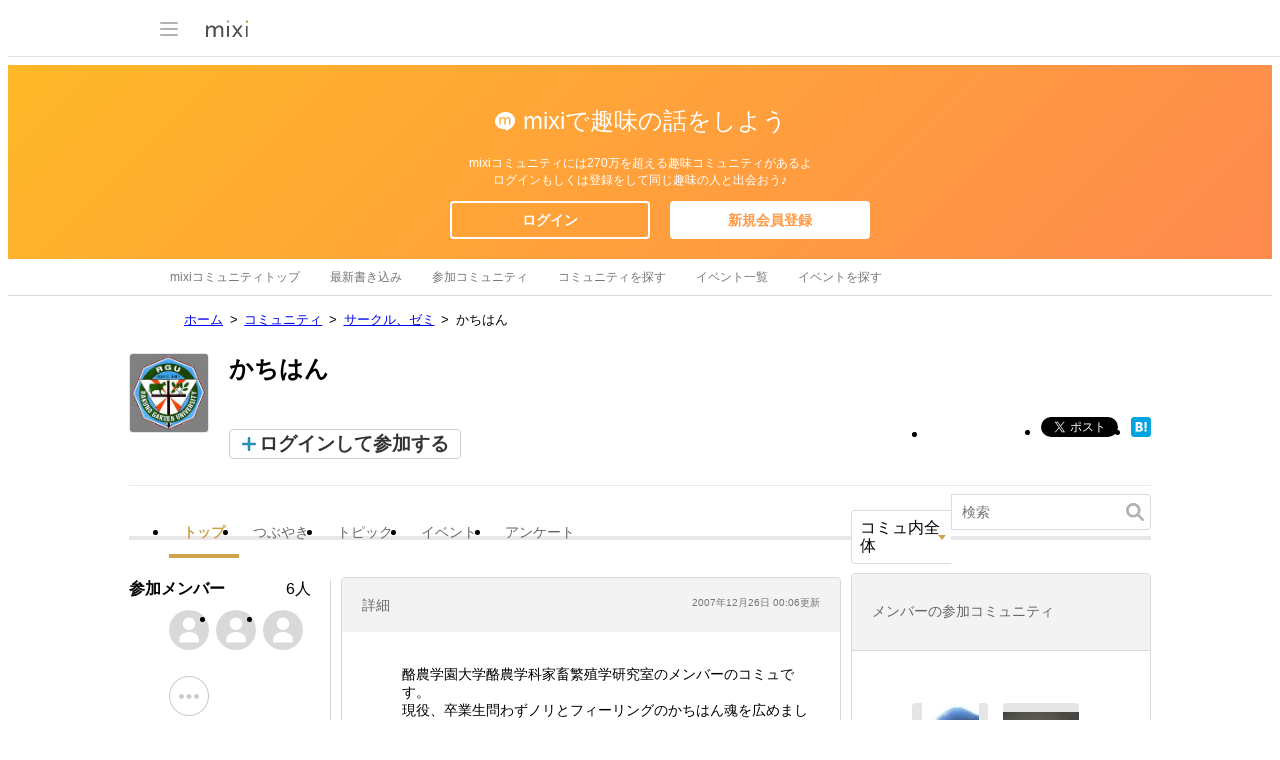

--- FILE ---
content_type: text/html; charset=utf-8
request_url: https://www.google.com/recaptcha/api2/aframe
body_size: 269
content:
<!DOCTYPE HTML><html><head><meta http-equiv="content-type" content="text/html; charset=UTF-8"></head><body><script nonce="C1rkiHiM8s_gUZADI7JhDw">/** Anti-fraud and anti-abuse applications only. See google.com/recaptcha */ try{var clients={'sodar':'https://pagead2.googlesyndication.com/pagead/sodar?'};window.addEventListener("message",function(a){try{if(a.source===window.parent){var b=JSON.parse(a.data);var c=clients[b['id']];if(c){var d=document.createElement('img');d.src=c+b['params']+'&rc='+(localStorage.getItem("rc::a")?sessionStorage.getItem("rc::b"):"");window.document.body.appendChild(d);sessionStorage.setItem("rc::e",parseInt(sessionStorage.getItem("rc::e")||0)+1);localStorage.setItem("rc::h",'1768719228095');}}}catch(b){}});window.parent.postMessage("_grecaptcha_ready", "*");}catch(b){}</script></body></html>

--- FILE ---
content_type: application/javascript; charset=utf-8
request_url: https://fundingchoicesmessages.google.com/f/AGSKWxXyOCblvfcOp995D2OvRXjx5dB3tyE0StZPp0llPkvPg6gyjk7i6r02Rkhdc_KIvMh5Xz1acnEtURk-wP5hQsYVk660KfucbqwONHafmZh2s6O0Gw5PAoAL5662KAiiuqFDNLSQ9NWBFxNfURo8hYRj2kratPR5whmLqFJtVFLoKSLs9sNUj0znCmJU/_/sidebaradvertisement./us-ads./728x90top./300x250_-120-600.
body_size: -1291
content:
window['5526ee70-1da4-4a89-bbc2-5fda1bc53b10'] = true;